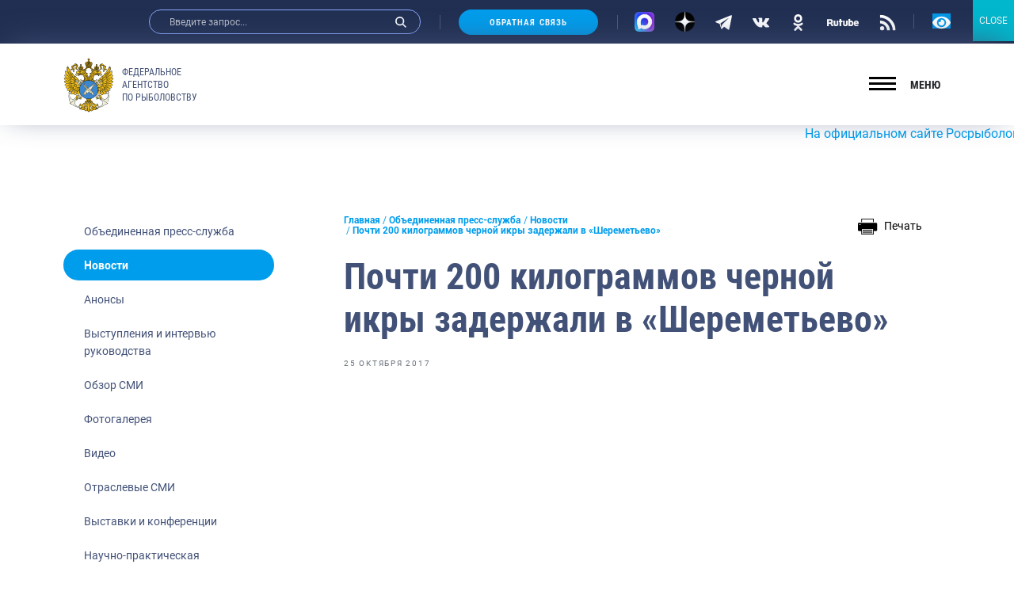

--- FILE ---
content_type: text/javascript; charset=utf-8
request_url: https://fish.gov.ru/wp-content/themes/app/assets/loadmore.js
body_size: 582
content:
jQuery(function($){
	$('#true_loadmore').click(function(){
		$(this).text('Загружаю...'); // изменяем текст кнопки, вы также можете добавить прелоадер
		var data = {
			'action': 'loadmore',
			'query': true_posts,
			'page' : current_page
		};
		$.ajax({
			url:ajaxurl, // обработчик
			data:data, // данные
			type:'POST', // тип запроса
			success:function(data){
				if( data ) {
					$('#true_loadmore').text('Загрузить ещё').before(data); // вставляем новые посты
					current_page++; // увеличиваем номер страницы на единицу
					if (current_page == max_pages) $("#true_loadmore").remove(); // если последняя страница, удаляем кнопку
				} else {
					$('#true_loadmore').remove(); // если мы дошли до последней страницы постов, скроем кнопку
				}
				 window.scrollBy(0, -1);
			}
		});
	});
});
